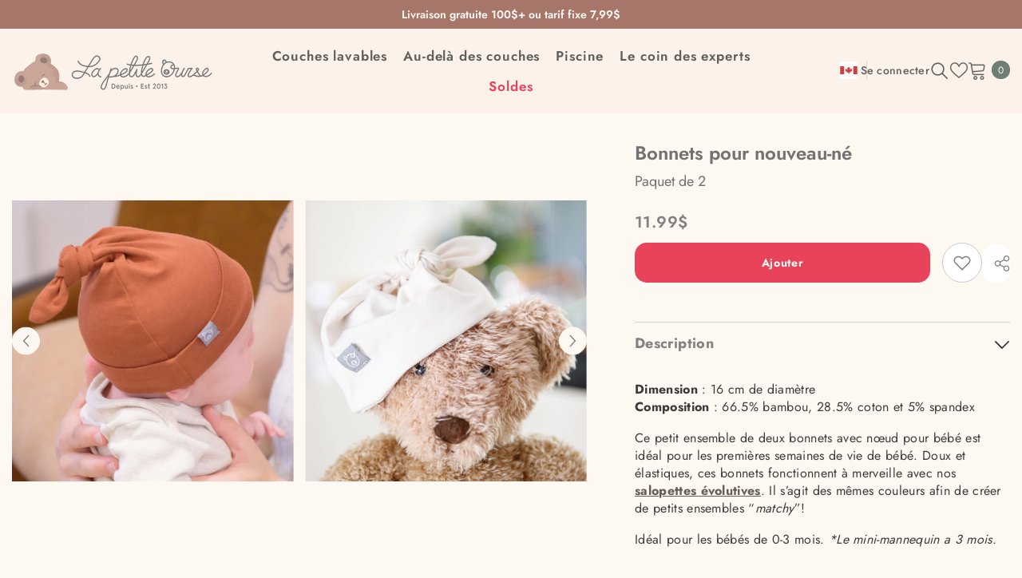

--- FILE ---
content_type: text/css
request_url: https://lapetiteourse.ca/cdn/shop/t/179/assets/disclosure.css?v=179289829328680923441761154489
body_size: -587
content:
.disclosure{position:relative}.disclosure__button{align-items:center;cursor:pointer;display:flex;background-color:transparent}.disclosure__list{z-index:2;background-color:#fef8f3}.disclosure__item{position:relative}.disclosure__link{display:block;padding:.5rem 2.2rem;text-decoration:none;line-height:1.8}
/*# sourceMappingURL=/cdn/shop/t/179/assets/disclosure.css.map?v=179289829328680923441761154489 */
